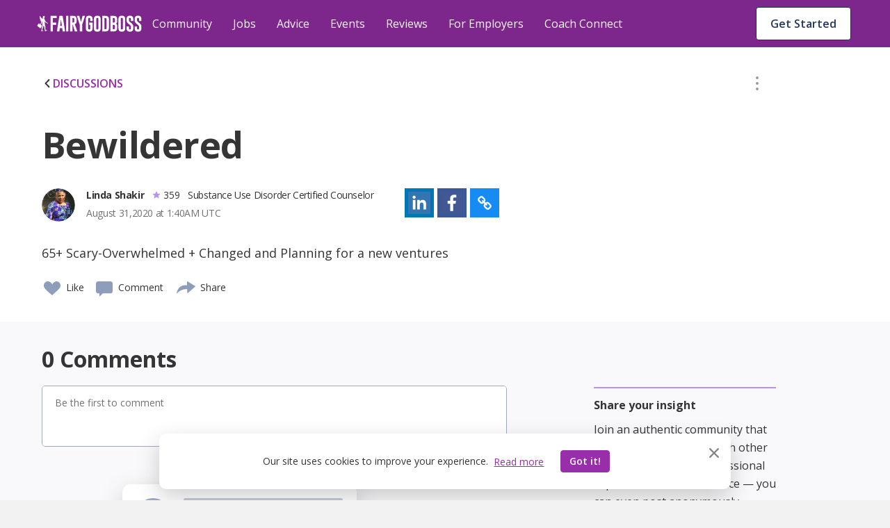

--- FILE ---
content_type: text/plain
request_url: https://www.google-analytics.com/j/collect?v=1&_v=j102&a=1623611339&t=pageview&_s=1&dl=https%3A%2F%2Ffairygodboss.com%2Fcommunity-discussion%2F-ADeqmMrQ%2Fbewildered&ul=en-us%40posix&dt=Bewildered%20%7C%20Fairygodboss&sr=1280x720&vp=1280x720&_u=YADAAEABAAAAACAAI~&jid=699440550&gjid=378420416&cid=1292558823.1768974915&tid=UA-52626819-1&_gid=454217369.1768974915&_r=1&_slc=1&gtm=45He61g1n81KPHHR9Pv811339111za200zd811339111&gcd=13l3l3l3l1l1&dma=0&tag_exp=103116026~103200004~104527907~104528500~104684208~104684211~105391253~115616986~115938465~115938468~116682875~117041587~117091818&z=738300772
body_size: -451
content:
2,cG-K2G1QB95P6